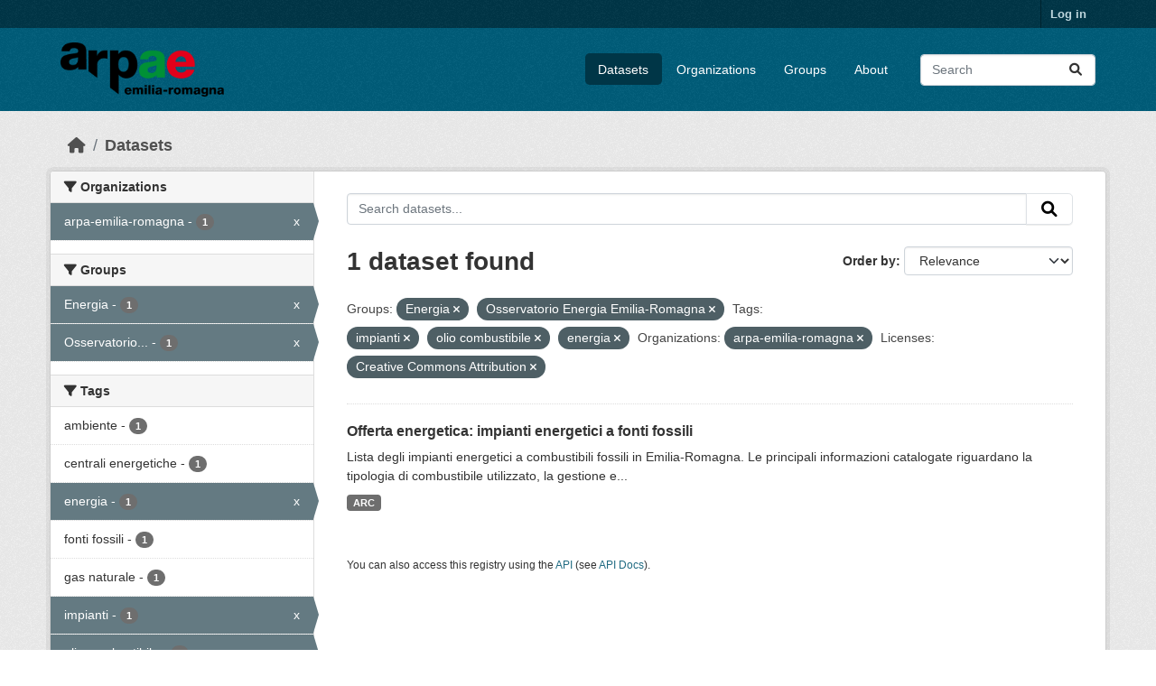

--- FILE ---
content_type: text/html; charset=utf-8
request_url: https://dati.arpae.it/dataset/?groups=energia&groups=osservatorio-energia-emilia-romagna&tags=impianti&tags=olio+combustibile&tags=energia&organization=arpa-emilia-romagna&license_id=cc-by
body_size: 5686
content:
<!DOCTYPE html>
<!--[if IE 9]> <html lang="en" class="ie9"> <![endif]-->
<!--[if gt IE 8]><!--> <html lang="en"  > <!--<![endif]-->
  <head>
    <meta charset="utf-8" />
      <meta name="csrf_field_name" content="_csrf_token" />
      <meta name="_csrf_token" content="IjU3MTNlMDEyMjZiOTc3Y2VjYTNlMzg4NmYwOWNjMGMxN2Y5NzJhOGUi.aXFpJA.LCIS7QgejtmWO_slAeiA-nDwOBs" />

      <meta name="generator" content="ckan 2.10.8" />
      <meta name="viewport" content="width=device-width, initial-scale=1.0">
    <title>Dataset - Dati Arpae</title>

    
    
    <link rel="shortcut icon" href="https://www.arpae.it/favicon.ico" />
    
    
        <link rel="alternate" type="text/n3" href="https://dati.arpae.it/dcat/catalog/n3"/>
        <link rel="alternate" type="text/turtle" href="https://dati.arpae.it/dcat/catalog/ttl"/>
        <link rel="alternate" type="application/rdf+xml" href="https://dati.arpae.it/dcat/catalog/xml"/>
        <link rel="alternate" type="application/ld+json" href="https://dati.arpae.it/dcat/catalog/jsonld"/>
    

      
      
      
    

    
      
      
    

    
    <link href="/webassets/base/f7794699_main.css" rel="stylesheet"/><style>
        section.featured.media-overlay.hidden-xs { display: none }
      </style>
    
  </head>

  
  <body data-site-root="https://dati.arpae.it/" data-locale-root="https://dati.arpae.it/" >

    
    <div class="visually-hidden-focusable"><a href="#content">Skip to main content</a></div>
  

  
    

 
<div class="account-masthead">
  <div class="container">
     
    <nav class="account not-authed" aria-label="Account">
      <ul class="list-unstyled">
        
<li><a href="/user/login">Log in</a></li>

      </ul>
    </nav>
     
  </div>
</div>

<header class="masthead">
  <div class="container">
      
    <nav class="navbar navbar-expand-lg navbar-light">
      <hgroup class="header-image navbar-left">

      
      
      <a class="logo" href="/">
        <img src="https://apps.arpae.it/libs/arpae-logo/arpae.png" alt="Dati Arpae"
          title="Dati Arpae" />
      </a>
      
      

       </hgroup>
      <button class="navbar-toggler" type="button" data-bs-toggle="collapse" data-bs-target="#main-navigation-toggle"
        aria-controls="main-navigation-toggle" aria-expanded="false" aria-label="Toggle navigation">
        <span class="fa fa-bars text-white"></span>
      </button>

      <div class="main-navbar collapse navbar-collapse" id="main-navigation-toggle">
        <ul class="navbar-nav ms-auto mb-2 mb-lg-0">
          
            
              
              

		          <li class="active"><a href="/dataset/">Datasets</a></li><li><a href="/organization/">Organizations</a></li><li><a href="/group/">Groups</a></li><li><a href="/about">About</a></li>
	          
          </ul>

      
      
          <form class="d-flex site-search" action="/dataset/" method="get">
              <label class="d-none" for="field-sitewide-search">Search Datasets...</label>
              <input id="field-sitewide-search" class="form-control me-2"  type="text" name="q" placeholder="Search" aria-label="Search datasets..."/>
              <button class="btn" type="submit" aria-label="Submit"><i class="fa fa-search"></i></button>
          </form>
      
      </div>
    </nav>
  </div>
</header>

  
    <div class="main">
      <div id="content" class="container">
        
          
            <div class="flash-messages">
              
                
              
            </div>
          

          
            <div class="toolbar" role="navigation" aria-label="Breadcrumb">
              
                
                  <ol class="breadcrumb">
                    
<li class="home"><a href="/" aria-label="Home"><i class="fa fa-home"></i><span> Home</span></a></li>
                    
  <li class="active"><a href="/dataset/">Datasets</a></li>

                  </ol>
                
              
            </div>
          

          <div class="row wrapper">
            
            
            

            
              <aside class="secondary col-md-3">
                
                
  <div class="filters">
    <div>
      
        

    
    
	
	    
		<section class="module module-narrow module-shallow">
		    
			<h2 class="module-heading">
			    <i class="fa fa-filter"></i>
			    Organizations
			</h2>
		    
		    
			
			    
				<nav aria-label="Organizations">
				    <ul class="list-unstyled nav nav-simple nav-facet">
					
					    
					    
					    
					    
					    <li class="nav-item  active">
						<a href="/dataset/?groups=energia&amp;groups=osservatorio-energia-emilia-romagna&amp;tags=impianti&amp;tags=olio+combustibile&amp;tags=energia&amp;license_id=cc-by" title="">
						    <span class="item-label">arpa-emilia-romagna</span>
						    <span class="hidden separator"> - </span>
						    <span class="item-count badge">1</span>
							<span class="facet-close">x</span>
						</a>
					    </li>
					
				    </ul>
				</nav>

				<p class="module-footer">
				    
					
				    
				</p>
			    
			
		    
		</section>
	    
	
    

      
        

    
    
	
	    
		<section class="module module-narrow module-shallow">
		    
			<h2 class="module-heading">
			    <i class="fa fa-filter"></i>
			    Groups
			</h2>
		    
		    
			
			    
				<nav aria-label="Groups">
				    <ul class="list-unstyled nav nav-simple nav-facet">
					
					    
					    
					    
					    
					    <li class="nav-item  active">
						<a href="/dataset/?groups=osservatorio-energia-emilia-romagna&amp;tags=impianti&amp;tags=olio+combustibile&amp;tags=energia&amp;organization=arpa-emilia-romagna&amp;license_id=cc-by" title="">
						    <span class="item-label">Energia</span>
						    <span class="hidden separator"> - </span>
						    <span class="item-count badge">1</span>
							<span class="facet-close">x</span>
						</a>
					    </li>
					
					    
					    
					    
					    
					    <li class="nav-item  active">
						<a href="/dataset/?groups=energia&amp;tags=impianti&amp;tags=olio+combustibile&amp;tags=energia&amp;organization=arpa-emilia-romagna&amp;license_id=cc-by" title="Osservatorio Energia Emilia-Romagna">
						    <span class="item-label">Osservatorio...</span>
						    <span class="hidden separator"> - </span>
						    <span class="item-count badge">1</span>
							<span class="facet-close">x</span>
						</a>
					    </li>
					
				    </ul>
				</nav>

				<p class="module-footer">
				    
					
				    
				</p>
			    
			
		    
		</section>
	    
	
    

      
        

    
    
	
	    
		<section class="module module-narrow module-shallow">
		    
			<h2 class="module-heading">
			    <i class="fa fa-filter"></i>
			    Tags
			</h2>
		    
		    
			
			    
				<nav aria-label="Tags">
				    <ul class="list-unstyled nav nav-simple nav-facet">
					
					    
					    
					    
					    
					    <li class="nav-item ">
						<a href="/dataset/?groups=energia&amp;groups=osservatorio-energia-emilia-romagna&amp;tags=impianti&amp;tags=olio+combustibile&amp;tags=energia&amp;organization=arpa-emilia-romagna&amp;license_id=cc-by&amp;tags=ambiente" title="">
						    <span class="item-label">ambiente</span>
						    <span class="hidden separator"> - </span>
						    <span class="item-count badge">1</span>
							
						</a>
					    </li>
					
					    
					    
					    
					    
					    <li class="nav-item ">
						<a href="/dataset/?groups=energia&amp;groups=osservatorio-energia-emilia-romagna&amp;tags=impianti&amp;tags=olio+combustibile&amp;tags=energia&amp;organization=arpa-emilia-romagna&amp;license_id=cc-by&amp;tags=centrali+energetiche" title="">
						    <span class="item-label">centrali energetiche</span>
						    <span class="hidden separator"> - </span>
						    <span class="item-count badge">1</span>
							
						</a>
					    </li>
					
					    
					    
					    
					    
					    <li class="nav-item  active">
						<a href="/dataset/?groups=energia&amp;groups=osservatorio-energia-emilia-romagna&amp;tags=impianti&amp;tags=olio+combustibile&amp;organization=arpa-emilia-romagna&amp;license_id=cc-by" title="">
						    <span class="item-label">energia</span>
						    <span class="hidden separator"> - </span>
						    <span class="item-count badge">1</span>
							<span class="facet-close">x</span>
						</a>
					    </li>
					
					    
					    
					    
					    
					    <li class="nav-item ">
						<a href="/dataset/?groups=energia&amp;groups=osservatorio-energia-emilia-romagna&amp;tags=impianti&amp;tags=olio+combustibile&amp;tags=energia&amp;organization=arpa-emilia-romagna&amp;license_id=cc-by&amp;tags=fonti+fossili" title="">
						    <span class="item-label">fonti fossili</span>
						    <span class="hidden separator"> - </span>
						    <span class="item-count badge">1</span>
							
						</a>
					    </li>
					
					    
					    
					    
					    
					    <li class="nav-item ">
						<a href="/dataset/?groups=energia&amp;groups=osservatorio-energia-emilia-romagna&amp;tags=impianti&amp;tags=olio+combustibile&amp;tags=energia&amp;organization=arpa-emilia-romagna&amp;license_id=cc-by&amp;tags=gas+naturale" title="">
						    <span class="item-label">gas naturale</span>
						    <span class="hidden separator"> - </span>
						    <span class="item-count badge">1</span>
							
						</a>
					    </li>
					
					    
					    
					    
					    
					    <li class="nav-item  active">
						<a href="/dataset/?groups=energia&amp;groups=osservatorio-energia-emilia-romagna&amp;tags=olio+combustibile&amp;tags=energia&amp;organization=arpa-emilia-romagna&amp;license_id=cc-by" title="">
						    <span class="item-label">impianti</span>
						    <span class="hidden separator"> - </span>
						    <span class="item-count badge">1</span>
							<span class="facet-close">x</span>
						</a>
					    </li>
					
					    
					    
					    
					    
					    <li class="nav-item  active">
						<a href="/dataset/?groups=energia&amp;groups=osservatorio-energia-emilia-romagna&amp;tags=impianti&amp;tags=energia&amp;organization=arpa-emilia-romagna&amp;license_id=cc-by" title="">
						    <span class="item-label">olio combustibile</span>
						    <span class="hidden separator"> - </span>
						    <span class="item-count badge">1</span>
							<span class="facet-close">x</span>
						</a>
					    </li>
					
				    </ul>
				</nav>

				<p class="module-footer">
				    
					
				    
				</p>
			    
			
		    
		</section>
	    
	
    

      
        

    
    
	
	    
		<section class="module module-narrow module-shallow">
		    
			<h2 class="module-heading">
			    <i class="fa fa-filter"></i>
			    Formats
			</h2>
		    
		    
			
			    
				<nav aria-label="Formats">
				    <ul class="list-unstyled nav nav-simple nav-facet">
					
					    
					    
					    
					    
					    <li class="nav-item ">
						<a href="/dataset/?groups=energia&amp;groups=osservatorio-energia-emilia-romagna&amp;tags=impianti&amp;tags=olio+combustibile&amp;tags=energia&amp;organization=arpa-emilia-romagna&amp;license_id=cc-by&amp;res_format=ARC" title="">
						    <span class="item-label">ARC</span>
						    <span class="hidden separator"> - </span>
						    <span class="item-count badge">1</span>
							
						</a>
					    </li>
					
				    </ul>
				</nav>

				<p class="module-footer">
				    
					
				    
				</p>
			    
			
		    
		</section>
	    
	
    

      
        

    
    
	
	    
		<section class="module module-narrow module-shallow">
		    
			<h2 class="module-heading">
			    <i class="fa fa-filter"></i>
			    Licenses
			</h2>
		    
		    
			
			    
				<nav aria-label="Licenses">
				    <ul class="list-unstyled nav nav-simple nav-facet">
					
					    
					    
					    
					    
					    <li class="nav-item  active">
						<a href="/dataset/?groups=energia&amp;groups=osservatorio-energia-emilia-romagna&amp;tags=impianti&amp;tags=olio+combustibile&amp;tags=energia&amp;organization=arpa-emilia-romagna" title="Creative Commons Attribution">
						    <span class="item-label">Creative Commons...</span>
						    <span class="hidden separator"> - </span>
						    <span class="item-count badge">1</span>
							<span class="facet-close">x</span>
						</a>
					    </li>
					
				    </ul>
				</nav>

				<p class="module-footer">
				    
					
				    
				</p>
			    
			
		    
		</section>
	    
	
    

      
    </div>
    <a class="close no-text hide-filters"><i class="fa fa-times-circle"></i><span class="text">close</span></a>
  </div>

              </aside>
            

            
              <div class="primary col-md-9 col-xs-12" role="main">
                
                
  <section class="module">
    <div class="module-content">
      
        
      
      
        
        
        







<form id="dataset-search-form" class="search-form" method="get" data-module="select-switch">

  
    <div class="input-group search-input-group">
      <input aria-label="Search datasets..." id="field-giant-search" type="text" class="form-control input-lg" name="q" value="" autocomplete="off" placeholder="Search datasets...">
      
      <button class="btn btn-default btn-lg" type="submit" value="search" aria-label="Submit">
        <i class="fa fa-search"></i>
      </button>
      
    </div>
  

  
    <span>






<input type="hidden" name="groups" value="energia" />





<input type="hidden" name="groups" value="osservatorio-energia-emilia-romagna" />





<input type="hidden" name="tags" value="impianti" />





<input type="hidden" name="tags" value="olio combustibile" />





<input type="hidden" name="tags" value="energia" />





<input type="hidden" name="organization" value="arpa-emilia-romagna" />





<input type="hidden" name="license_id" value="cc-by" />



</span>
  

  
    
      <div class="form-group control-order-by">
        <label for="field-order-by">Order by</label>
        <select id="field-order-by" name="sort" class="form-control form-select">
          
            
              <option value="score desc, metadata_modified desc" selected="selected">Relevance</option>
            
          
            
              <option value="title_string asc">Name Ascending</option>
            
          
            
              <option value="title_string desc">Name Descending</option>
            
          
            
              <option value="metadata_modified desc">Last Modified</option>
            
          
            
          
        </select>
        
        <button class="btn btn-default js-hide" type="submit">Go</button>
        
      </div>
    
  

  
    
      <h1>

  
  
  
  

1 dataset found</h1>
    
  

  
    
      <p class="filter-list">
        
          
          <span class="facet">Groups:</span>
          
            <span class="filtered pill">Energia
              <a href="/dataset/?groups=osservatorio-energia-emilia-romagna&amp;tags=impianti&amp;tags=olio+combustibile&amp;tags=energia&amp;organization=arpa-emilia-romagna&amp;license_id=cc-by" class="remove" title="Remove"><i class="fa fa-times"></i></a>
            </span>
          
            <span class="filtered pill">Osservatorio Energia Emilia-Romagna
              <a href="/dataset/?groups=energia&amp;tags=impianti&amp;tags=olio+combustibile&amp;tags=energia&amp;organization=arpa-emilia-romagna&amp;license_id=cc-by" class="remove" title="Remove"><i class="fa fa-times"></i></a>
            </span>
          
        
          
          <span class="facet">Tags:</span>
          
            <span class="filtered pill">impianti
              <a href="/dataset/?groups=energia&amp;groups=osservatorio-energia-emilia-romagna&amp;tags=olio+combustibile&amp;tags=energia&amp;organization=arpa-emilia-romagna&amp;license_id=cc-by" class="remove" title="Remove"><i class="fa fa-times"></i></a>
            </span>
          
            <span class="filtered pill">olio combustibile
              <a href="/dataset/?groups=energia&amp;groups=osservatorio-energia-emilia-romagna&amp;tags=impianti&amp;tags=energia&amp;organization=arpa-emilia-romagna&amp;license_id=cc-by" class="remove" title="Remove"><i class="fa fa-times"></i></a>
            </span>
          
            <span class="filtered pill">energia
              <a href="/dataset/?groups=energia&amp;groups=osservatorio-energia-emilia-romagna&amp;tags=impianti&amp;tags=olio+combustibile&amp;organization=arpa-emilia-romagna&amp;license_id=cc-by" class="remove" title="Remove"><i class="fa fa-times"></i></a>
            </span>
          
        
          
          <span class="facet">Organizations:</span>
          
            <span class="filtered pill">arpa-emilia-romagna
              <a href="/dataset/?groups=energia&amp;groups=osservatorio-energia-emilia-romagna&amp;tags=impianti&amp;tags=olio+combustibile&amp;tags=energia&amp;license_id=cc-by" class="remove" title="Remove"><i class="fa fa-times"></i></a>
            </span>
          
        
          
          <span class="facet">Licenses:</span>
          
            <span class="filtered pill">Creative Commons Attribution
              <a href="/dataset/?groups=energia&amp;groups=osservatorio-energia-emilia-romagna&amp;tags=impianti&amp;tags=olio+combustibile&amp;tags=energia&amp;organization=arpa-emilia-romagna" class="remove" title="Remove"><i class="fa fa-times"></i></a>
            </span>
          
        
      </p>
      <a class="show-filters btn btn-default">Filter Results</a>
    
  

</form>




      
      
        

  
    <ul class="dataset-list list-unstyled">
    	
	      
	        




  <li class="dataset-item">
    
      <div class="dataset-content">
        
          <h2 class="dataset-heading">
            
              
            
            
    <a href="/dataset/impianti-energetici-a-fonti-fossili" title="Offerta energetica: impianti energetici a fonti fossili">
      Offerta energetica: impianti energetici a fonti fossili
    </a>
            
            
              
              
            
          </h2>
        
        
          
            <div>Lista degli impianti energetici a combustibili fossili in Emilia-Romagna. Le principali informazioni catalogate riguardano la tipologia di combustibile utilizzato, la gestione e...</div>
          
        
      </div>
      
        
          
            <ul class="dataset-resources list-unstyled">
              
                
                <li>
                  <a href="/dataset/impianti-energetici-a-fonti-fossili" class="badge badge-default" data-format="arc">ARC</a>
                </li>
                
              
            </ul>
          
        
      
    
  </li>

	      
	    
    </ul>
  

      
    </div>

    
      
    
  </section>

  
    <section class="module">
      <div class="module-content">
        
          <small>
            
            
            
          You can also access this registry using the <a href="/api/3">API</a> (see <a href="https://docs.ckan.org/en/2.10/api/">API Docs</a>).
          </small>
        
      </div>
    </section>
  

              </div>
            
          </div>
        
      </div>
    </div>
  
    <footer class="site-footer">
  <div class="container">
    
    <div class="row">
      <div class="col-md-8 footer-links">
        
          <ul class="list-unstyled">
            
              <li><a href="/about">About Dati Arpae</a></li>
            
          </ul>
          <ul class="list-unstyled">
            
              
              <li><a href="https://docs.ckan.org/en/2.10/api/">CKAN API</a></li>
              <li><a href="https://www.ckan.org/">CKAN Association</a></li>
              <li><a href="https://www.opendefinition.org/od/"><img src="/base/images/od_80x15_blue.png" alt="Open Data"></a></li>
            
          </ul>
        
      </div>
      <div class="col-md-4 attribution">
        
          <p><strong>Powered by</strong> <a class="hide-text ckan-footer-logo" href="http://ckan.org">CKAN</a></p>
        
        
          
<form class="lang-select" action="/util/redirect" data-module="select-switch" method="POST">
  
<input type="hidden" name="_csrf_token" value="IjU3MTNlMDEyMjZiOTc3Y2VjYTNlMzg4NmYwOWNjMGMxN2Y5NzJhOGUi.aXFpJA.LCIS7QgejtmWO_slAeiA-nDwOBs"/> 
  <div class="form-group">
    <label for="field-lang-select">Language</label>
    <select id="field-lang-select" name="url" data-module="autocomplete" data-module-dropdown-class="lang-dropdown" data-module-container-class="lang-container">
      
        <option value="/en/dataset/?groups=energia&amp;groups=osservatorio-energia-emilia-romagna&amp;tags=impianti&amp;tags=olio+combustibile&amp;tags=energia&amp;organization=arpa-emilia-romagna&amp;license_id=cc-by" selected="selected">
          English
        </option>
      
        <option value="/tr/dataset/?groups=energia&amp;groups=osservatorio-energia-emilia-romagna&amp;tags=impianti&amp;tags=olio+combustibile&amp;tags=energia&amp;organization=arpa-emilia-romagna&amp;license_id=cc-by" >
          Türkçe
        </option>
      
        <option value="/ko_KR/dataset/?groups=energia&amp;groups=osservatorio-energia-emilia-romagna&amp;tags=impianti&amp;tags=olio+combustibile&amp;tags=energia&amp;organization=arpa-emilia-romagna&amp;license_id=cc-by" >
          한국어 (대한민국)
        </option>
      
        <option value="/ca/dataset/?groups=energia&amp;groups=osservatorio-energia-emilia-romagna&amp;tags=impianti&amp;tags=olio+combustibile&amp;tags=energia&amp;organization=arpa-emilia-romagna&amp;license_id=cc-by" >
          català
        </option>
      
        <option value="/cs_CZ/dataset/?groups=energia&amp;groups=osservatorio-energia-emilia-romagna&amp;tags=impianti&amp;tags=olio+combustibile&amp;tags=energia&amp;organization=arpa-emilia-romagna&amp;license_id=cc-by" >
          čeština (Česko)
        </option>
      
        <option value="/km/dataset/?groups=energia&amp;groups=osservatorio-energia-emilia-romagna&amp;tags=impianti&amp;tags=olio+combustibile&amp;tags=energia&amp;organization=arpa-emilia-romagna&amp;license_id=cc-by" >
          ខ្មែរ
        </option>
      
        <option value="/hu/dataset/?groups=energia&amp;groups=osservatorio-energia-emilia-romagna&amp;tags=impianti&amp;tags=olio+combustibile&amp;tags=energia&amp;organization=arpa-emilia-romagna&amp;license_id=cc-by" >
          magyar
        </option>
      
        <option value="/pt_BR/dataset/?groups=energia&amp;groups=osservatorio-energia-emilia-romagna&amp;tags=impianti&amp;tags=olio+combustibile&amp;tags=energia&amp;organization=arpa-emilia-romagna&amp;license_id=cc-by" >
          português (Brasil)
        </option>
      
        <option value="/lv/dataset/?groups=energia&amp;groups=osservatorio-energia-emilia-romagna&amp;tags=impianti&amp;tags=olio+combustibile&amp;tags=energia&amp;organization=arpa-emilia-romagna&amp;license_id=cc-by" >
          latviešu
        </option>
      
        <option value="/ro/dataset/?groups=energia&amp;groups=osservatorio-energia-emilia-romagna&amp;tags=impianti&amp;tags=olio+combustibile&amp;tags=energia&amp;organization=arpa-emilia-romagna&amp;license_id=cc-by" >
          română
        </option>
      
        <option value="/es_AR/dataset/?groups=energia&amp;groups=osservatorio-energia-emilia-romagna&amp;tags=impianti&amp;tags=olio+combustibile&amp;tags=energia&amp;organization=arpa-emilia-romagna&amp;license_id=cc-by" >
          español (Argentina)
        </option>
      
        <option value="/ru/dataset/?groups=energia&amp;groups=osservatorio-energia-emilia-romagna&amp;tags=impianti&amp;tags=olio+combustibile&amp;tags=energia&amp;organization=arpa-emilia-romagna&amp;license_id=cc-by" >
          русский
        </option>
      
        <option value="/th/dataset/?groups=energia&amp;groups=osservatorio-energia-emilia-romagna&amp;tags=impianti&amp;tags=olio+combustibile&amp;tags=energia&amp;organization=arpa-emilia-romagna&amp;license_id=cc-by" >
          ไทย
        </option>
      
        <option value="/eu/dataset/?groups=energia&amp;groups=osservatorio-energia-emilia-romagna&amp;tags=impianti&amp;tags=olio+combustibile&amp;tags=energia&amp;organization=arpa-emilia-romagna&amp;license_id=cc-by" >
          euskara
        </option>
      
        <option value="/no/dataset/?groups=energia&amp;groups=osservatorio-energia-emilia-romagna&amp;tags=impianti&amp;tags=olio+combustibile&amp;tags=energia&amp;organization=arpa-emilia-romagna&amp;license_id=cc-by" >
          norsk
        </option>
      
        <option value="/es/dataset/?groups=energia&amp;groups=osservatorio-energia-emilia-romagna&amp;tags=impianti&amp;tags=olio+combustibile&amp;tags=energia&amp;organization=arpa-emilia-romagna&amp;license_id=cc-by" >
          español
        </option>
      
        <option value="/nl/dataset/?groups=energia&amp;groups=osservatorio-energia-emilia-romagna&amp;tags=impianti&amp;tags=olio+combustibile&amp;tags=energia&amp;organization=arpa-emilia-romagna&amp;license_id=cc-by" >
          Nederlands
        </option>
      
        <option value="/sq/dataset/?groups=energia&amp;groups=osservatorio-energia-emilia-romagna&amp;tags=impianti&amp;tags=olio+combustibile&amp;tags=energia&amp;organization=arpa-emilia-romagna&amp;license_id=cc-by" >
          shqip
        </option>
      
        <option value="/pl/dataset/?groups=energia&amp;groups=osservatorio-energia-emilia-romagna&amp;tags=impianti&amp;tags=olio+combustibile&amp;tags=energia&amp;organization=arpa-emilia-romagna&amp;license_id=cc-by" >
          polski
        </option>
      
        <option value="/ar/dataset/?groups=energia&amp;groups=osservatorio-energia-emilia-romagna&amp;tags=impianti&amp;tags=olio+combustibile&amp;tags=energia&amp;organization=arpa-emilia-romagna&amp;license_id=cc-by" >
          العربية
        </option>
      
        <option value="/da_DK/dataset/?groups=energia&amp;groups=osservatorio-energia-emilia-romagna&amp;tags=impianti&amp;tags=olio+combustibile&amp;tags=energia&amp;organization=arpa-emilia-romagna&amp;license_id=cc-by" >
          dansk (Danmark)
        </option>
      
        <option value="/it/dataset/?groups=energia&amp;groups=osservatorio-energia-emilia-romagna&amp;tags=impianti&amp;tags=olio+combustibile&amp;tags=energia&amp;organization=arpa-emilia-romagna&amp;license_id=cc-by" >
          italiano
        </option>
      
        <option value="/fi/dataset/?groups=energia&amp;groups=osservatorio-energia-emilia-romagna&amp;tags=impianti&amp;tags=olio+combustibile&amp;tags=energia&amp;organization=arpa-emilia-romagna&amp;license_id=cc-by" >
          suomi
        </option>
      
        <option value="/el/dataset/?groups=energia&amp;groups=osservatorio-energia-emilia-romagna&amp;tags=impianti&amp;tags=olio+combustibile&amp;tags=energia&amp;organization=arpa-emilia-romagna&amp;license_id=cc-by" >
          Ελληνικά
        </option>
      
        <option value="/zh_Hant_TW/dataset/?groups=energia&amp;groups=osservatorio-energia-emilia-romagna&amp;tags=impianti&amp;tags=olio+combustibile&amp;tags=energia&amp;organization=arpa-emilia-romagna&amp;license_id=cc-by" >
          中文 (繁體, 台灣)
        </option>
      
        <option value="/id/dataset/?groups=energia&amp;groups=osservatorio-energia-emilia-romagna&amp;tags=impianti&amp;tags=olio+combustibile&amp;tags=energia&amp;organization=arpa-emilia-romagna&amp;license_id=cc-by" >
          Indonesia
        </option>
      
        <option value="/am/dataset/?groups=energia&amp;groups=osservatorio-energia-emilia-romagna&amp;tags=impianti&amp;tags=olio+combustibile&amp;tags=energia&amp;organization=arpa-emilia-romagna&amp;license_id=cc-by" >
          አማርኛ
        </option>
      
        <option value="/is/dataset/?groups=energia&amp;groups=osservatorio-energia-emilia-romagna&amp;tags=impianti&amp;tags=olio+combustibile&amp;tags=energia&amp;organization=arpa-emilia-romagna&amp;license_id=cc-by" >
          íslenska
        </option>
      
        <option value="/pt_PT/dataset/?groups=energia&amp;groups=osservatorio-energia-emilia-romagna&amp;tags=impianti&amp;tags=olio+combustibile&amp;tags=energia&amp;organization=arpa-emilia-romagna&amp;license_id=cc-by" >
          português (Portugal)
        </option>
      
        <option value="/bg/dataset/?groups=energia&amp;groups=osservatorio-energia-emilia-romagna&amp;tags=impianti&amp;tags=olio+combustibile&amp;tags=energia&amp;organization=arpa-emilia-romagna&amp;license_id=cc-by" >
          български
        </option>
      
        <option value="/de/dataset/?groups=energia&amp;groups=osservatorio-energia-emilia-romagna&amp;tags=impianti&amp;tags=olio+combustibile&amp;tags=energia&amp;organization=arpa-emilia-romagna&amp;license_id=cc-by" >
          Deutsch
        </option>
      
        <option value="/mk/dataset/?groups=energia&amp;groups=osservatorio-energia-emilia-romagna&amp;tags=impianti&amp;tags=olio+combustibile&amp;tags=energia&amp;organization=arpa-emilia-romagna&amp;license_id=cc-by" >
          македонски
        </option>
      
        <option value="/sl/dataset/?groups=energia&amp;groups=osservatorio-energia-emilia-romagna&amp;tags=impianti&amp;tags=olio+combustibile&amp;tags=energia&amp;organization=arpa-emilia-romagna&amp;license_id=cc-by" >
          slovenščina
        </option>
      
        <option value="/en_AU/dataset/?groups=energia&amp;groups=osservatorio-energia-emilia-romagna&amp;tags=impianti&amp;tags=olio+combustibile&amp;tags=energia&amp;organization=arpa-emilia-romagna&amp;license_id=cc-by" >
          English (Australia)
        </option>
      
        <option value="/lt/dataset/?groups=energia&amp;groups=osservatorio-energia-emilia-romagna&amp;tags=impianti&amp;tags=olio+combustibile&amp;tags=energia&amp;organization=arpa-emilia-romagna&amp;license_id=cc-by" >
          lietuvių
        </option>
      
        <option value="/mn_MN/dataset/?groups=energia&amp;groups=osservatorio-energia-emilia-romagna&amp;tags=impianti&amp;tags=olio+combustibile&amp;tags=energia&amp;organization=arpa-emilia-romagna&amp;license_id=cc-by" >
          монгол (Монгол)
        </option>
      
        <option value="/sv/dataset/?groups=energia&amp;groups=osservatorio-energia-emilia-romagna&amp;tags=impianti&amp;tags=olio+combustibile&amp;tags=energia&amp;organization=arpa-emilia-romagna&amp;license_id=cc-by" >
          svenska
        </option>
      
        <option value="/bs/dataset/?groups=energia&amp;groups=osservatorio-energia-emilia-romagna&amp;tags=impianti&amp;tags=olio+combustibile&amp;tags=energia&amp;organization=arpa-emilia-romagna&amp;license_id=cc-by" >
          bosanski
        </option>
      
        <option value="/sr_Latn/dataset/?groups=energia&amp;groups=osservatorio-energia-emilia-romagna&amp;tags=impianti&amp;tags=olio+combustibile&amp;tags=energia&amp;organization=arpa-emilia-romagna&amp;license_id=cc-by" >
          srpski (latinica)
        </option>
      
        <option value="/fr/dataset/?groups=energia&amp;groups=osservatorio-energia-emilia-romagna&amp;tags=impianti&amp;tags=olio+combustibile&amp;tags=energia&amp;organization=arpa-emilia-romagna&amp;license_id=cc-by" >
          français
        </option>
      
        <option value="/sr/dataset/?groups=energia&amp;groups=osservatorio-energia-emilia-romagna&amp;tags=impianti&amp;tags=olio+combustibile&amp;tags=energia&amp;organization=arpa-emilia-romagna&amp;license_id=cc-by" >
          српски
        </option>
      
        <option value="/he/dataset/?groups=energia&amp;groups=osservatorio-energia-emilia-romagna&amp;tags=impianti&amp;tags=olio+combustibile&amp;tags=energia&amp;organization=arpa-emilia-romagna&amp;license_id=cc-by" >
          עברית
        </option>
      
        <option value="/hr/dataset/?groups=energia&amp;groups=osservatorio-energia-emilia-romagna&amp;tags=impianti&amp;tags=olio+combustibile&amp;tags=energia&amp;organization=arpa-emilia-romagna&amp;license_id=cc-by" >
          hrvatski
        </option>
      
        <option value="/zh_Hans_CN/dataset/?groups=energia&amp;groups=osservatorio-energia-emilia-romagna&amp;tags=impianti&amp;tags=olio+combustibile&amp;tags=energia&amp;organization=arpa-emilia-romagna&amp;license_id=cc-by" >
          中文 (简体, 中国)
        </option>
      
        <option value="/en_GB/dataset/?groups=energia&amp;groups=osservatorio-energia-emilia-romagna&amp;tags=impianti&amp;tags=olio+combustibile&amp;tags=energia&amp;organization=arpa-emilia-romagna&amp;license_id=cc-by" >
          English (United Kingdom)
        </option>
      
        <option value="/vi/dataset/?groups=energia&amp;groups=osservatorio-energia-emilia-romagna&amp;tags=impianti&amp;tags=olio+combustibile&amp;tags=energia&amp;organization=arpa-emilia-romagna&amp;license_id=cc-by" >
          Tiếng Việt
        </option>
      
        <option value="/uk_UA/dataset/?groups=energia&amp;groups=osservatorio-energia-emilia-romagna&amp;tags=impianti&amp;tags=olio+combustibile&amp;tags=energia&amp;organization=arpa-emilia-romagna&amp;license_id=cc-by" >
          українська (Україна)
        </option>
      
        <option value="/nb_NO/dataset/?groups=energia&amp;groups=osservatorio-energia-emilia-romagna&amp;tags=impianti&amp;tags=olio+combustibile&amp;tags=energia&amp;organization=arpa-emilia-romagna&amp;license_id=cc-by" >
          norsk bokmål (Norge)
        </option>
      
        <option value="/uk/dataset/?groups=energia&amp;groups=osservatorio-energia-emilia-romagna&amp;tags=impianti&amp;tags=olio+combustibile&amp;tags=energia&amp;organization=arpa-emilia-romagna&amp;license_id=cc-by" >
          українська
        </option>
      
        <option value="/ja/dataset/?groups=energia&amp;groups=osservatorio-energia-emilia-romagna&amp;tags=impianti&amp;tags=olio+combustibile&amp;tags=energia&amp;organization=arpa-emilia-romagna&amp;license_id=cc-by" >
          日本語
        </option>
      
        <option value="/my_MM/dataset/?groups=energia&amp;groups=osservatorio-energia-emilia-romagna&amp;tags=impianti&amp;tags=olio+combustibile&amp;tags=energia&amp;organization=arpa-emilia-romagna&amp;license_id=cc-by" >
          မြန်မာ (မြန်မာ)
        </option>
      
        <option value="/fa_IR/dataset/?groups=energia&amp;groups=osservatorio-energia-emilia-romagna&amp;tags=impianti&amp;tags=olio+combustibile&amp;tags=energia&amp;organization=arpa-emilia-romagna&amp;license_id=cc-by" >
          فارسی (ایران)
        </option>
      
        <option value="/sk/dataset/?groups=energia&amp;groups=osservatorio-energia-emilia-romagna&amp;tags=impianti&amp;tags=olio+combustibile&amp;tags=energia&amp;organization=arpa-emilia-romagna&amp;license_id=cc-by" >
          slovenčina
        </option>
      
        <option value="/gl_ES/dataset/?groups=energia&amp;groups=osservatorio-energia-emilia-romagna&amp;tags=impianti&amp;tags=olio+combustibile&amp;tags=energia&amp;organization=arpa-emilia-romagna&amp;license_id=cc-by" >
          galego (España)
        </option>
      
        <option value="/ne/dataset/?groups=energia&amp;groups=osservatorio-energia-emilia-romagna&amp;tags=impianti&amp;tags=olio+combustibile&amp;tags=energia&amp;organization=arpa-emilia-romagna&amp;license_id=cc-by" >
          नेपाली
        </option>
      
        <option value="/gl/dataset/?groups=energia&amp;groups=osservatorio-energia-emilia-romagna&amp;tags=impianti&amp;tags=olio+combustibile&amp;tags=energia&amp;organization=arpa-emilia-romagna&amp;license_id=cc-by" >
          galego
        </option>
      
        <option value="/tl/dataset/?groups=energia&amp;groups=osservatorio-energia-emilia-romagna&amp;tags=impianti&amp;tags=olio+combustibile&amp;tags=energia&amp;organization=arpa-emilia-romagna&amp;license_id=cc-by" >
          Filipino (Pilipinas)
        </option>
      
    </select>
  </div>
  <button class="btn btn-default d-none " type="submit">Go</button>
</form>


        
      </div>
    </div>
    
  </div>
</footer>
  
  
  
  
  
    

      

    
    
    <link href="/webassets/vendor/f3b8236b_select2.css" rel="stylesheet"/>
<link href="/webassets/vendor/d05bf0e7_fontawesome.css" rel="stylesheet"/>
    <script src="/webassets/vendor/8c3c143a_jquery.js" type="text/javascript"></script>
<script src="/webassets/vendor/9cf42cfd_vendor.js" type="text/javascript"></script>
<script src="/webassets/vendor/6d1ad7e6_bootstrap.js" type="text/javascript"></script>
<script src="/webassets/base/6fddaa3f_main.js" type="text/javascript"></script>
<script src="/webassets/base/0d750fad_ckan.js" type="text/javascript"></script>
  </body>
</html>